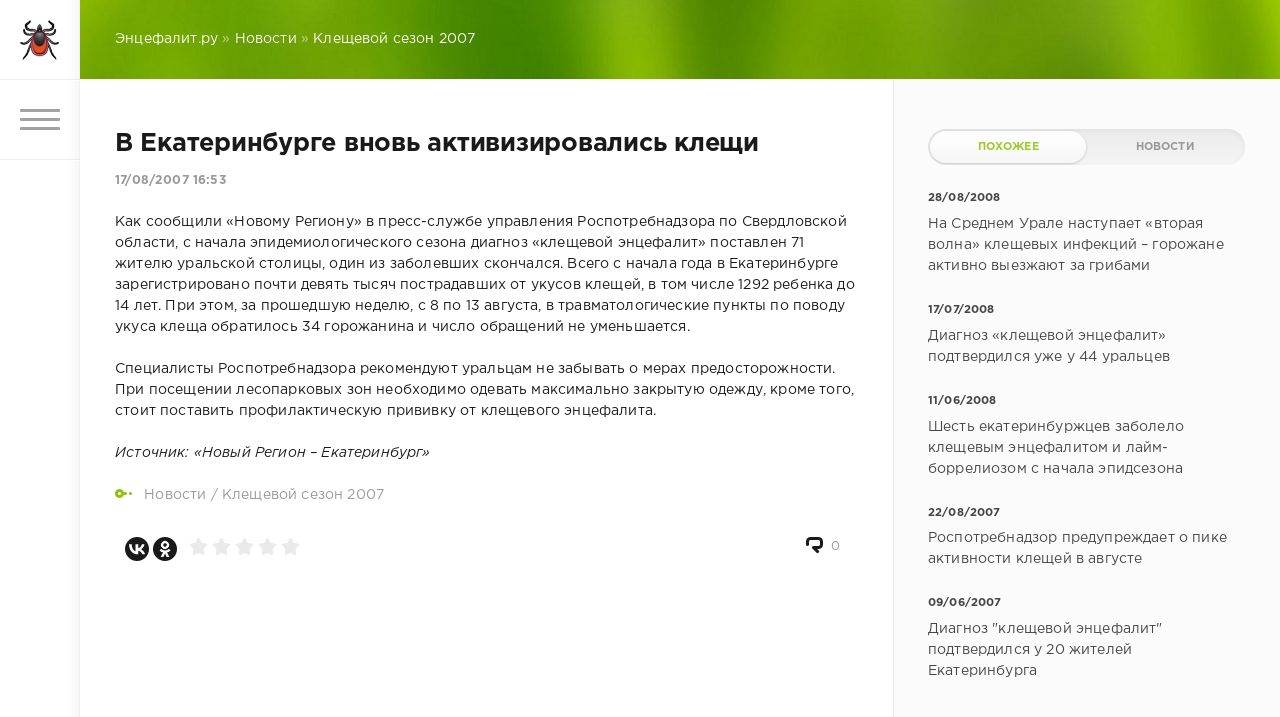

--- FILE ---
content_type: text/html; charset=windows-1251
request_url: https://encephalitis.ru/index.php?newsid=496
body_size: 12105
content:
<!DOCTYPE html>
<html>
<head>
	<meta charset="windows-1251">
<title>В Екатеринбурге вновь активизировались клещи &raquo; Энцефалит.ру</title>
<meta name="description" content="В Екатеринбурге медики фиксируют рост активности клещей.Как сообщили «Новому Региону» в пресс-службе управления Роспотребнадзора по Свердловской области, с начала эпидемиологического сезона">
<meta name="keywords" content="начала, Роспотребнадзора, Екатеринбурге, обращений, Специалисты, уменьшается, уральцам, мерах, забывать, рекомендуют, число, поводу, пункты, травматологические, укуса, клеща, горожанина, обратилось, предосторожности, лесопарковых">
<meta name="generator" content="DataLife Engine (http://dle-news.ru)">
<meta property="og:site_name" content="Энцефалит.ру">
<meta property="og:type" content="article">
<meta property="og:title" content="В Екатеринбурге вновь активизировались клещи">
<meta property="og:url" content="https://encephalitis.ru/index.php?newsid=496">
<link rel="search" type="application/opensearchdescription+xml" href="https://encephalitis.ru/engine/opensearch.php" title="Энцефалит.ру">
<link rel="canonical" href="https://encephalitis.ru/index.php?newsid=496">
<link rel="alternate" type="application/rss+xml" title="Энцефалит.ру" href="https://encephalitis.ru/engine/rss.php">
<link href="/engine/classes/min/index.php?charset=windows-1251&amp;f=engine/editor/css/default.css&amp;v=23" rel="stylesheet" type="text/css">
<script src="/engine/classes/min/index.php?charset=windows-1251&amp;g=general&amp;v=23"></script>
<script src="/engine/classes/min/index.php?charset=windows-1251&amp;f=engine/classes/js/jqueryui.js,engine/classes/js/dle_js.js,engine/classes/js/bbcodes.js,engine/classes/masha/masha.js&amp;v=23" defer></script>
	<meta name="HandheldFriendly" content="true">
	<meta name="format-detection" content="telephone=no">
	<meta name="viewport" content="user-scalable=no, initial-scale=1.0, maximum-scale=1.0, width=device-width"> 
	<meta name="apple-mobile-web-app-capable" content="yes">
	<meta name="apple-mobile-web-app-status-bar-style" content="default">

	
	<link rel="icon" type="image/png" href="/templates/Green/images/favicon.png" />
	<link rel="apple-touch-icon" href="apple-touch-favicon.png"/>
	<link rel="apple-touch-icon" href="/templates/Green/images/touch-icon-iphone.png">
	<link rel="apple-touch-icon" sizes="76x76" href="/templates/Green/images/touch-icon-ipad.png">


	<link href="/templates/Green/css/engine.css" type="text/css" rel="stylesheet">
	<link href="/templates/Green/css/styles.css" type="text/css" rel="stylesheet">
</head>
<body>
	<div class="page">



		<div class="wrp">
            
			<div class="body">
                
				<!-- Левая колонка -->
				<div id="body_left">
					<div class="body_left_in">
					<!-- Шапка -->
					<header id="header">
						<!-- Логотип -->
						<a class="logotype" href="https://encephalitis.ru" title="Энцефалит.ру">
							<img src="/templates/Green/images/logo.png" class="icon icon-logo"><use xlink:href="#icon-logo"></use>
						</a>
						<!-- / Логотип -->

<a href="https://encephalitis.ru" id="loginbtn" class="login2">
		<img src="/templates/Green/images/text.png" class="icon m_icot icon-text_m"><use xlink:href="#icon-text_m"></use></a>

                        
						<!-- Кнопка вызова меню -->
						<button class="h_btn" id="menubtn">
							<span class="menu_toggle">
								<i class="mt_1"></i><i class="mt_2"></i><i class="mt_3"></i>
							</span>
						</button>
						<!-- / Кнопка вызова меню -->
						

					</header>
					<!-- / Шапка -->
					</div>
					<!-- Кнопка "Наверх" -->
					<a href="/" id="upper"><svg class="icon icon-up"><use xlink:href="#icon-up"></use></svg></a>
					<!-- / Кнопка "Наверх" -->
					<div id="menu">
						<div class="greenmenu">
	<!-- Поиск -->
	<form id="q_search" method="post">
		<div class="q_search">
			<input id="story" name="story" placeholder="Поиск по сайту..." type="search">
			<button class="q_search_btn" type="submit" title="Найти"><svg class="icon icon-search"><use xlink:href="#icon-search"></use></svg><span class="title_hide">Найти</span></button>
		</div>
		<input type="hidden" name="do" value="search">
		<input type="hidden" name="subaction" value="search">
	</form>
	<!-- / Поиск -->
	<nav class="menu">
<ul><li><b><a href="/index.php?newsid=19" class="menubold">О клещах</a></b>
    <ul><li><a href="/index.php?newsid=162" class="menu2">Фотографии клещей</a>
<li><a href="/index.php?newsid=6" class="menu2">Если укусил клещ</a>
<ul><li><a href="/index.php?newsid=587" class="menu3">Адреса лабораторий</a></li></ul></li></ul>
<ul><li><a href="/index.php?newsid=86" class="menu2" title="Профилактика укусов клещей">Профилактика укусов</a>
<ul><li><a href="/index.php?newsid=35" class="menu3">Репелленты и акарициды</a></li>
<li><a href="/index.php?newsid=2803" class="menu3" title="Борьба с клещами на участке">Борьба с клещами</a>
<ul><li><a href="/index.php?newsid=2283" class="menu4" title="Обработка территории от клещей">Обработка территории</a>
<ul><li><a href="/index.php?newsid=2791" class="menu5">Услуги по обработке</a>
</li></ul>
</li></ul>
</li></ul>
</ul>
</ul>

<b><a href="/index.php?newsid=2744" class="menubold">Клещевые инфекции</a></b>
<ul><li><a href="/index.php?newsid=4" class="menu20">Клещевой энцефалит</a>
<ul><li><a href="/index.php?newsid=153" class="menu3" title="Территории распространеия клещевого энцефалита">Список территорий</a></li>
<li><a href="/index.php?newsid=25" class="menu3">Профилактика</a>
<ul><li><a href="/index.php?newsid=21" class="menu4">Вакцинация</a></li>
<li><a href="/index.php?newsid=61" class="menu4">Иммуноглобулин</a></li>
<li><a href="/index.php?do=cat&category=anti_virus" class="menu4">Противовирусные средства</a></li>
</ul>

<li><a href="/index.php?newsid=151" class="menu3" title="Лечение клещевого энцефалита">Лечение</a></li>
<li><a href="/index.php?newsid=5" class="menu3" title="Страхование от клещевого энцефалита">Страхование</a></li>
</ul>
</li></ul>
    <ul><li><a href="/index.php?newsid=85" class="menu20">Боррелиозы</a>
<ul><li><a href="/index.php?newsid=85" class="menu3">Болезнь Лайма</a></li>
<li><a href="/index.php?newsid=73" class="menu3" title="Возвратный клещевой тиф">Возвратный клещевой тиф</a></li></ul></li></ul>
	
<ul><li><a href="/index.php?newsid=2117" class="menu20">Риккетсиозы</a>
<ul><li><a href="/index.php?newsid=108" class="menu3">Сыпной тиф северной Азии</a></li>
<li><a href="/index.php?newsid=2128" class="menu3">Эрлихиозы</a></li>
<li><a href="/index.php?newsid=106" class="menu3">Лихорадка Ку</a></li>
<li><a href="/index.php?newsid=2122" class="menu3" title="Пятнистая лихорадка скалистых гор">Пятнистая лихорадка</a></li>
<li><a href="/index.php?newsid=2123" class="menu3">Квинслендский клещевой тиф</a></li>
<li><a href="/index.php?newsid=2124" class="menu3">Японская пятнистая лихорадка</a></li></ul></li></ul>

<ul><li><a href="/index.php?newsid=74" class="menu20" title="Геморрагические лихорадки">Геморрагические лихорадки</a></li></ul>
<ul><li><a href="/index.php?newsid=71" class="menu20">Туляремия</a></li></ul>
<ul><li><a href="/index.php?newsid=2503" class="menu20">Бабезиозы</a></li></ul>
<ul><li><a href="/index.php?newsid=2634" class="menu20">Гранулоцитарный анаплазмоз</a></li></ul>
<ul><b><a href="/index.php?do=cat&category=bozeznizhivotnih" class="menubold"><b>Инфекции у животных</b></a></b>
<ul><li><a href="/index.php?newsid=589" class="menu2">Пироплазмоз у собак</a></li>
<a href="/index.php?newsid=589" class="menu2">Пироплазмоз у кошек</a></li></ul></ul>

<ul><b><a href="/index.php?do=cat&category=spec" class="menubold">Специалистам</a></b>
<ul><li><a href="/index.php?do=cat&category=docs" class="menu2">Официальные документы</a></li>
<li><a href="/index.php?do=cat&category=pub" class="menu2">Публикации</a></li></ul></ul>
	
<b><a href="/index.php?do=cat&category=news" class="menubold">Новости</a></b>
<b><a href="/index.php?newsid=593" class="menubold">Вопросы и ответы</a></b>




	</nav>
</div>
					</div>
				</div>
				<!-- / Левая колонка -->
				<div class="body_right">
                                            
					
					

					<div id="breadcrumbs">
						<div class="speedbar"><div class="over"><span id="dle-speedbar"><span itemscope itemtype="http://data-vocabulary.org/Breadcrumb"><a href="https://encephalitis.ru/" itemprop="url"><span itemprop="title">Энцефалит.ру</span></a></span> &raquo; <span itemscope itemtype="http://data-vocabulary.org/Breadcrumb"><a href="https://encephalitis.ru/index.php?do=cat&amp;category=news" itemprop="url"><span itemprop="title">Новости</span></a></span> &raquo; <span itemscope itemtype="http://data-vocabulary.org/Breadcrumb"><a href="https://encephalitis.ru/index.php?do=cat&amp;category=news_2007" itemprop="url"><span itemprop="title">Клещевой сезон 2007</span></a></span></span></div></div>
					</div>

					
					<div id="mainside" class="structure">
						<div class="str_left">
							
							
							
							<section id="content">
							<div id='dle-content'><article class="block story fullstory">
	<h1 class="h1 title">В Екатеринбурге вновь активизировались клещи</h1>

    
<div class="story_top ignore-select">
		
		<time class="date grey" datetime="2007-08-17"><a href="https://encephalitis.ru/index.php?year=2007&amp;month=08&amp;day=17" >17/08/2007 16:53</a></time>
	</div>
	
	<div class="text">
		Как сообщили «Новому Региону» в пресс-службе управления Роспотребнадзора по Свердловской области, с начала эпидемиологического сезона диагноз «клещевой энцефалит» поставлен 71 жителю уральской столицы, один из заболевших скончался. Всего с начала года в Екатеринбурге зарегистрировано почти девять тысяч пострадавших от укусов клещей, в том числе 1292 ребенка до 14 лет. При этом, за прошедшую неделю, с 8 по 13 августа, в травматологические пункты по поводу укуса клеща обратилось 34 горожанина и число обращений не уменьшается.<br /><br />Специалисты Роспотребнадзора рекомендуют уральцам не забывать о мерах предосторожности. При посещении лесопарковых зон необходимо одевать максимально закрытую одежду, кроме того, стоит поставить профилактическую прививку от клещевого энцефалита.<br /><br /><i>Источник: «Новый Регион – Екатеринбург»</i>
		
	</div>
	<div class="category grey">
		<svg class="icon icon-cat"><use xlink:href="#icon-cat"></use></svg>
		<a href="https://encephalitis.ru/index.php?do=cat&amp;category=news">Новости</a> / <a href="https://encephalitis.ru/index.php?do=cat&amp;category=news_2007">Клещевой сезон 2007</a>
	</div>
	<div class="story_tools ignore-select">
		<div class="story_tools_in">
		<!-- Ya.Share -->
		<div class="share"> 
			<script type="text/javascript" src="//yastatic.net/es5-shims/0.0.2/es5-shims.min.js" charset="utf-8"></script>
			<script type="text/javascript" src="//yastatic.net/share2/share.js" charset="utf-8"></script>
			<div class="ya-share2" data-services="vkontakte,facebook,odnoklassniki" data-size="m"></div>
		</div>
		<!-- / Ya.Share -->
		
			<div class="rate">
				<div class="rate_stars"><div id='ratig-layer-496'>
	<div class="rating">
		<ul class="unit-rating">
		<li class="current-rating" style="width:0%;">0</li>
		<li><a href="#" title="Плохо" class="r1-unit" onclick="doRate('1', '496'); return false;">1</a></li>
		<li><a href="#" title="Приемлемо" class="r2-unit" onclick="doRate('2', '496'); return false;">2</a></li>
		<li><a href="#" title="Средне" class="r3-unit" onclick="doRate('3', '496'); return false;">3</a></li>
		<li><a href="#" title="Хорошо" class="r4-unit" onclick="doRate('4', '496'); return false;">4</a></li>
		<li><a href="#" title="Отлично" class="r5-unit" onclick="doRate('5', '496'); return false;">5</a></li>
		</ul>
	</div>
</div></div>
				
				
			</div>
		
		</div>
		<ul class="meta grey">

			<li class="meta_coms" title="Комментариев: 0"><a href="javascript:unhide('unhide');"><svg class="icon icon-coms"><use xlink:href="#icon-coms"></use></svg>0</a></li>
		</ul>
	</div>
</article>

<!-- Рекламные материалы -->

<!-- Yandex.RTB R-A-15557-1 -->
<div id="yandex_rtb_R-A-15557-1"></div>
<script type="text/javascript">
    (function(w, d, n, s, t) {
        w[n] = w[n] || [];
        w[n].push(function() {
            Ya.Context.AdvManager.render({
                blockId: "R-A-15557-1",
                renderTo: "yandex_rtb_R-A-15557-1",
                async: true
            });
        });
        t = d.getElementsByTagName("script")[0];
        s = d.createElement("script");
        s.type = "text/javascript";
        s.src = "//an.yandex.ru/system/context.js";
        s.async = true;
        t.parentNode.insertBefore(s, t);
    })(this, this.document, "yandexContextAsyncCallbacks");
</script>


<!-- / Рекламные материалы -->




<script type="text/javascript">
  function unhide(divID) {
    var item = document.getElementById(divID);
    if (item) {
      item.className=(item.className=='hidden')?'unhidden':'hidden';
    }
  }
</script> 
<div id="unhide" class="hidden"><div class="comments ignore-select">
	
	
	<div style="padding-left:45px;padding-right:45px;">
		
<div id="dle-ajax-comments"></div>

	</div>
	
	<form  method="post" name="dle-comments-form" id="dle-comments-form" ><div id="addcomment" class="block">
	<h4 class="title">Добавить комментарий</h4>
	<div class="box_in">
		<ul class="ui-form">
		
			<li class="form-group combo">
				<div class="combo_field"><input placeholder="Ваше имя" type="text" name="name" id="name" class="wide" required></div>
				<div class="combo_field"><input placeholder="Ваш e-mail" type="email" name="mail" id="mail" class="wide"></div>
			</li>
		
			<li id="comment-editor"><script>
<!--
var text_enter_url       = "Введите полный URL ссылки";
var text_enter_size       = "Введите размеры флэш ролика (ширина, высота)";
var text_enter_flash       = "Введите ссылку на флэш ролик";
var text_enter_page      = "Введите номер страницы";
var text_enter_url_name  = "Введите описание ссылки";
var text_enter_tooltip  = "Введите подсказку для ссылки";
var text_enter_page_name = "Введите описание ссылки";
var text_enter_image    = "Введите полный URL изображения";
var text_enter_email    = "Введите e-mail адрес";
var text_code           = "Использование: [CODE] Здесь Ваш код.. [/CODE]";
var text_quote          = "Использование: [QUOTE] Здесь Ваша Цитата.. [/QUOTE]";
var text_upload         = "Загрузка файлов и изображений на сервер";
var error_no_url        = "Вы должны ввести URL";
var error_no_title      = "Вы должны ввести название";
var error_no_email      = "Вы должны ввести e-mail адрес";
var prompt_start        = "Введите текст для форматирования";
var img_title   		= "Введите по какому краю выравнивать картинку (left, center, right)";
var email_title  	    = "Введите описание ссылки";
var text_pages  	    = "Страница";
var image_align  	    = "left";
var bb_t_emo  	        = "Вставка смайликов";
var bb_t_col  	        = "Цвет:";
var text_enter_list     = "Введите пункт списка. Для завершения ввода оставьте поле пустым.";
var text_alt_image      = "Введите описание изображения";
var img_align  	        = "Выравнивание";
var text_url_video      = "Введите ссылку на видео:";
var text_url_poster     = "Введите ссылку на постер к видео:";
var text_descr          = "Введите описание:";
var button_insert       = "Вставить";
var button_addplaylist  = "Добавить в плейлист";
var img_align_sel  	    = "<select name='dleimagealign' id='dleimagealign' class='ui-widget-content ui-corner-all'><option value='' >Нет</option><option value='left' selected>По левому краю</option><option value='right' >По правому краю</option><option value='center' >По центру</option></select>";
	
var selField  = "comments";
var fombj    = document.getElementById( 'dle-comments-form' );
-->
</script>
<div class="bb-editor ignore-select">
<div class="bb-pane">
<b id="b_b" class="bb-btn" onclick="simpletag('b')" title="Полужирный"></b>
<b id="b_i" class="bb-btn" onclick="simpletag('i')" title="Наклонный текст"></b>
<b id="b_u" class="bb-btn" onclick="simpletag('u')" title="Подчёркнутый текст"></b>
<b id="b_s" class="bb-btn" onclick="simpletag('s')" title="Зачёркнутый текст"></b>
<span class="bb-sep"></span>
<b id="b_left" class="bb-btn" onclick="simpletag('left')" title="Выравнивание по левому краю"></b>
<b id="b_center" class="bb-btn" onclick="simpletag('center')" title="По центру"></b>
<b id="b_right" class="bb-btn" onclick="simpletag('right')" title="Выравнивание по правому краю"></b>
<span class="bb-sep"></span>
<b id="b_emo" class="bb-btn" onclick="show_bb_dropdown(this)" title="Вставка смайликов" tabindex="-1"></b>
<ul class="bb-pane-dropdown">
	<li><table cellpadding="0" cellspacing="0" border="0" width="100%"><tr><td style="padding:5px;" align="center"><a href="#" onclick="dle_smiley(':bowtie:'); return false;"><img alt="bowtie" class="emoji" src="/engine/data/emoticons/bowtie.png" srcset="/engine/data/emoticons/bowtie@2x.png 2x" /></a></td><td style="padding:5px;" align="center"><a href="#" onclick="dle_smiley(':smile:'); return false;"><img alt="smile" class="emoji" src="/engine/data/emoticons/smile.png" srcset="/engine/data/emoticons/smile@2x.png 2x" /></a></td><td style="padding:5px;" align="center"><a href="#" onclick="dle_smiley(':laughing:'); return false;"><img alt="laughing" class="emoji" src="/engine/data/emoticons/laughing.png" srcset="/engine/data/emoticons/laughing@2x.png 2x" /></a></td><td style="padding:5px;" align="center"><a href="#" onclick="dle_smiley(':blush:'); return false;"><img alt="blush" class="emoji" src="/engine/data/emoticons/blush.png" srcset="/engine/data/emoticons/blush@2x.png 2x" /></a></td><td style="padding:5px;" align="center"><a href="#" onclick="dle_smiley(':smiley:'); return false;"><img alt="smiley" class="emoji" src="/engine/data/emoticons/smiley.png" srcset="/engine/data/emoticons/smiley@2x.png 2x" /></a></td><td style="padding:5px;" align="center"><a href="#" onclick="dle_smiley(':relaxed:'); return false;"><img alt="relaxed" class="emoji" src="/engine/data/emoticons/relaxed.png" srcset="/engine/data/emoticons/relaxed@2x.png 2x" /></a></td><td style="padding:5px;" align="center"><a href="#" onclick="dle_smiley(':smirk:'); return false;"><img alt="smirk" class="emoji" src="/engine/data/emoticons/smirk.png" srcset="/engine/data/emoticons/smirk@2x.png 2x" /></a></td></tr><tr><td style="padding:5px;" align="center"><a href="#" onclick="dle_smiley(':heart_eyes:'); return false;"><img alt="heart_eyes" class="emoji" src="/engine/data/emoticons/heart_eyes.png" srcset="/engine/data/emoticons/heart_eyes@2x.png 2x" /></a></td><td style="padding:5px;" align="center"><a href="#" onclick="dle_smiley(':kissing_heart:'); return false;"><img alt="kissing_heart" class="emoji" src="/engine/data/emoticons/kissing_heart.png" srcset="/engine/data/emoticons/kissing_heart@2x.png 2x" /></a></td><td style="padding:5px;" align="center"><a href="#" onclick="dle_smiley(':kissing_closed_eyes:'); return false;"><img alt="kissing_closed_eyes" class="emoji" src="/engine/data/emoticons/kissing_closed_eyes.png" srcset="/engine/data/emoticons/kissing_closed_eyes@2x.png 2x" /></a></td><td style="padding:5px;" align="center"><a href="#" onclick="dle_smiley(':flushed:'); return false;"><img alt="flushed" class="emoji" src="/engine/data/emoticons/flushed.png" srcset="/engine/data/emoticons/flushed@2x.png 2x" /></a></td><td style="padding:5px;" align="center"><a href="#" onclick="dle_smiley(':relieved:'); return false;"><img alt="relieved" class="emoji" src="/engine/data/emoticons/relieved.png" srcset="/engine/data/emoticons/relieved@2x.png 2x" /></a></td><td style="padding:5px;" align="center"><a href="#" onclick="dle_smiley(':satisfied:'); return false;"><img alt="satisfied" class="emoji" src="/engine/data/emoticons/satisfied.png" srcset="/engine/data/emoticons/satisfied@2x.png 2x" /></a></td><td style="padding:5px;" align="center"><a href="#" onclick="dle_smiley(':grin:'); return false;"><img alt="grin" class="emoji" src="/engine/data/emoticons/grin.png" srcset="/engine/data/emoticons/grin@2x.png 2x" /></a></td></tr><tr><td style="padding:5px;" align="center"><a href="#" onclick="dle_smiley(':wink:'); return false;"><img alt="wink" class="emoji" src="/engine/data/emoticons/wink.png" srcset="/engine/data/emoticons/wink@2x.png 2x" /></a></td><td style="padding:5px;" align="center"><a href="#" onclick="dle_smiley(':stuck_out_tongue_winking_eye:'); return false;"><img alt="stuck_out_tongue_winking_eye" class="emoji" src="/engine/data/emoticons/stuck_out_tongue_winking_eye.png" srcset="/engine/data/emoticons/stuck_out_tongue_winking_eye@2x.png 2x" /></a></td><td style="padding:5px;" align="center"><a href="#" onclick="dle_smiley(':stuck_out_tongue_closed_eyes:'); return false;"><img alt="stuck_out_tongue_closed_eyes" class="emoji" src="/engine/data/emoticons/stuck_out_tongue_closed_eyes.png" srcset="/engine/data/emoticons/stuck_out_tongue_closed_eyes@2x.png 2x" /></a></td><td style="padding:5px;" align="center"><a href="#" onclick="dle_smiley(':grinning:'); return false;"><img alt="grinning" class="emoji" src="/engine/data/emoticons/grinning.png" srcset="/engine/data/emoticons/grinning@2x.png 2x" /></a></td><td style="padding:5px;" align="center"><a href="#" onclick="dle_smiley(':kissing:'); return false;"><img alt="kissing" class="emoji" src="/engine/data/emoticons/kissing.png" srcset="/engine/data/emoticons/kissing@2x.png 2x" /></a></td><td style="padding:5px;" align="center"><a href="#" onclick="dle_smiley(':stuck_out_tongue:'); return false;"><img alt="stuck_out_tongue" class="emoji" src="/engine/data/emoticons/stuck_out_tongue.png" srcset="/engine/data/emoticons/stuck_out_tongue@2x.png 2x" /></a></td><td style="padding:5px;" align="center"><a href="#" onclick="dle_smiley(':sleeping:'); return false;"><img alt="sleeping" class="emoji" src="/engine/data/emoticons/sleeping.png" srcset="/engine/data/emoticons/sleeping@2x.png 2x" /></a></td></tr><tr><td style="padding:5px;" align="center"><a href="#" onclick="dle_smiley(':worried:'); return false;"><img alt="worried" class="emoji" src="/engine/data/emoticons/worried.png" srcset="/engine/data/emoticons/worried@2x.png 2x" /></a></td><td style="padding:5px;" align="center"><a href="#" onclick="dle_smiley(':frowning:'); return false;"><img alt="frowning" class="emoji" src="/engine/data/emoticons/frowning.png" srcset="/engine/data/emoticons/frowning@2x.png 2x" /></a></td><td style="padding:5px;" align="center"><a href="#" onclick="dle_smiley(':anguished:'); return false;"><img alt="anguished" class="emoji" src="/engine/data/emoticons/anguished.png" srcset="/engine/data/emoticons/anguished@2x.png 2x" /></a></td><td style="padding:5px;" align="center"><a href="#" onclick="dle_smiley(':open_mouth:'); return false;"><img alt="open_mouth" class="emoji" src="/engine/data/emoticons/open_mouth.png" srcset="/engine/data/emoticons/open_mouth@2x.png 2x" /></a></td><td style="padding:5px;" align="center"><a href="#" onclick="dle_smiley(':grimacing:'); return false;"><img alt="grimacing" class="emoji" src="/engine/data/emoticons/grimacing.png" srcset="/engine/data/emoticons/grimacing@2x.png 2x" /></a></td><td style="padding:5px;" align="center"><a href="#" onclick="dle_smiley(':confused:'); return false;"><img alt="confused" class="emoji" src="/engine/data/emoticons/confused.png" srcset="/engine/data/emoticons/confused@2x.png 2x" /></a></td><td style="padding:5px;" align="center"><a href="#" onclick="dle_smiley(':hushed:'); return false;"><img alt="hushed" class="emoji" src="/engine/data/emoticons/hushed.png" srcset="/engine/data/emoticons/hushed@2x.png 2x" /></a></td></tr><tr><td style="padding:5px;" align="center"><a href="#" onclick="dle_smiley(':expressionless:'); return false;"><img alt="expressionless" class="emoji" src="/engine/data/emoticons/expressionless.png" srcset="/engine/data/emoticons/expressionless@2x.png 2x" /></a></td><td style="padding:5px;" align="center"><a href="#" onclick="dle_smiley(':unamused:'); return false;"><img alt="unamused" class="emoji" src="/engine/data/emoticons/unamused.png" srcset="/engine/data/emoticons/unamused@2x.png 2x" /></a></td><td style="padding:5px;" align="center"><a href="#" onclick="dle_smiley(':sweat_smile:'); return false;"><img alt="sweat_smile" class="emoji" src="/engine/data/emoticons/sweat_smile.png" srcset="/engine/data/emoticons/sweat_smile@2x.png 2x" /></a></td><td style="padding:5px;" align="center"><a href="#" onclick="dle_smiley(':sweat:'); return false;"><img alt="sweat" class="emoji" src="/engine/data/emoticons/sweat.png" srcset="/engine/data/emoticons/sweat@2x.png 2x" /></a></td><td style="padding:5px;" align="center"><a href="#" onclick="dle_smiley(':disappointed_relieved:'); return false;"><img alt="disappointed_relieved" class="emoji" src="/engine/data/emoticons/disappointed_relieved.png" srcset="/engine/data/emoticons/disappointed_relieved@2x.png 2x" /></a></td><td style="padding:5px;" align="center"><a href="#" onclick="dle_smiley(':weary:'); return false;"><img alt="weary" class="emoji" src="/engine/data/emoticons/weary.png" srcset="/engine/data/emoticons/weary@2x.png 2x" /></a></td><td style="padding:5px;" align="center"><a href="#" onclick="dle_smiley(':pensive:'); return false;"><img alt="pensive" class="emoji" src="/engine/data/emoticons/pensive.png" srcset="/engine/data/emoticons/pensive@2x.png 2x" /></a></td></tr><tr><td style="padding:5px;" align="center"><a href="#" onclick="dle_smiley(':disappointed:'); return false;"><img alt="disappointed" class="emoji" src="/engine/data/emoticons/disappointed.png" srcset="/engine/data/emoticons/disappointed@2x.png 2x" /></a></td><td style="padding:5px;" align="center"><a href="#" onclick="dle_smiley(':confounded:'); return false;"><img alt="confounded" class="emoji" src="/engine/data/emoticons/confounded.png" srcset="/engine/data/emoticons/confounded@2x.png 2x" /></a></td><td style="padding:5px;" align="center"><a href="#" onclick="dle_smiley(':fearful:'); return false;"><img alt="fearful" class="emoji" src="/engine/data/emoticons/fearful.png" srcset="/engine/data/emoticons/fearful@2x.png 2x" /></a></td><td style="padding:5px;" align="center"><a href="#" onclick="dle_smiley(':cold_sweat:'); return false;"><img alt="cold_sweat" class="emoji" src="/engine/data/emoticons/cold_sweat.png" srcset="/engine/data/emoticons/cold_sweat@2x.png 2x" /></a></td><td style="padding:5px;" align="center"><a href="#" onclick="dle_smiley(':persevere:'); return false;"><img alt="persevere" class="emoji" src="/engine/data/emoticons/persevere.png" srcset="/engine/data/emoticons/persevere@2x.png 2x" /></a></td><td style="padding:5px;" align="center"><a href="#" onclick="dle_smiley(':cry:'); return false;"><img alt="cry" class="emoji" src="/engine/data/emoticons/cry.png" srcset="/engine/data/emoticons/cry@2x.png 2x" /></a></td><td style="padding:5px;" align="center"><a href="#" onclick="dle_smiley(':sob:'); return false;"><img alt="sob" class="emoji" src="/engine/data/emoticons/sob.png" srcset="/engine/data/emoticons/sob@2x.png 2x" /></a></td></tr><tr><td style="padding:5px;" align="center"><a href="#" onclick="dle_smiley(':joy:'); return false;"><img alt="joy" class="emoji" src="/engine/data/emoticons/joy.png" srcset="/engine/data/emoticons/joy@2x.png 2x" /></a></td><td style="padding:5px;" align="center"><a href="#" onclick="dle_smiley(':astonished:'); return false;"><img alt="astonished" class="emoji" src="/engine/data/emoticons/astonished.png" srcset="/engine/data/emoticons/astonished@2x.png 2x" /></a></td><td style="padding:5px;" align="center"><a href="#" onclick="dle_smiley(':scream:'); return false;"><img alt="scream" class="emoji" src="/engine/data/emoticons/scream.png" srcset="/engine/data/emoticons/scream@2x.png 2x" /></a></td><td style="padding:5px;" align="center"><a href="#" onclick="dle_smiley(':tired_face:'); return false;"><img alt="tired_face" class="emoji" src="/engine/data/emoticons/tired_face.png" srcset="/engine/data/emoticons/tired_face@2x.png 2x" /></a></td><td style="padding:5px;" align="center"><a href="#" onclick="dle_smiley(':angry:'); return false;"><img alt="angry" class="emoji" src="/engine/data/emoticons/angry.png" srcset="/engine/data/emoticons/angry@2x.png 2x" /></a></td><td style="padding:5px;" align="center"><a href="#" onclick="dle_smiley(':rage:'); return false;"><img alt="rage" class="emoji" src="/engine/data/emoticons/rage.png" srcset="/engine/data/emoticons/rage@2x.png 2x" /></a></td><td style="padding:5px;" align="center"><a href="#" onclick="dle_smiley(':triumph:'); return false;"><img alt="triumph" class="emoji" src="/engine/data/emoticons/triumph.png" srcset="/engine/data/emoticons/triumph@2x.png 2x" /></a></td></tr><tr><td style="padding:5px;" align="center"><a href="#" onclick="dle_smiley(':sleepy:'); return false;"><img alt="sleepy" class="emoji" src="/engine/data/emoticons/sleepy.png" srcset="/engine/data/emoticons/sleepy@2x.png 2x" /></a></td><td style="padding:5px;" align="center"><a href="#" onclick="dle_smiley(':yum:'); return false;"><img alt="yum" class="emoji" src="/engine/data/emoticons/yum.png" srcset="/engine/data/emoticons/yum@2x.png 2x" /></a></td><td style="padding:5px;" align="center"><a href="#" onclick="dle_smiley(':mask:'); return false;"><img alt="mask" class="emoji" src="/engine/data/emoticons/mask.png" srcset="/engine/data/emoticons/mask@2x.png 2x" /></a></td><td style="padding:5px;" align="center"><a href="#" onclick="dle_smiley(':sunglasses:'); return false;"><img alt="sunglasses" class="emoji" src="/engine/data/emoticons/sunglasses.png" srcset="/engine/data/emoticons/sunglasses@2x.png 2x" /></a></td><td style="padding:5px;" align="center"><a href="#" onclick="dle_smiley(':dizzy_face:'); return false;"><img alt="dizzy_face" class="emoji" src="/engine/data/emoticons/dizzy_face.png" srcset="/engine/data/emoticons/dizzy_face@2x.png 2x" /></a></td><td style="padding:5px;" align="center"><a href="#" onclick="dle_smiley(':imp:'); return false;"><img alt="imp" class="emoji" src="/engine/data/emoticons/imp.png" srcset="/engine/data/emoticons/imp@2x.png 2x" /></a></td><td style="padding:5px;" align="center"><a href="#" onclick="dle_smiley(':smiling_imp:'); return false;"><img alt="smiling_imp" class="emoji" src="/engine/data/emoticons/smiling_imp.png" srcset="/engine/data/emoticons/smiling_imp@2x.png 2x" /></a></td></tr><tr><td style="padding:5px;" align="center"><a href="#" onclick="dle_smiley(':neutral_face:'); return false;"><img alt="neutral_face" class="emoji" src="/engine/data/emoticons/neutral_face.png" srcset="/engine/data/emoticons/neutral_face@2x.png 2x" /></a></td><td style="padding:5px;" align="center"><a href="#" onclick="dle_smiley(':no_mouth:'); return false;"><img alt="no_mouth" class="emoji" src="/engine/data/emoticons/no_mouth.png" srcset="/engine/data/emoticons/no_mouth@2x.png 2x" /></a></td><td style="padding:5px;" align="center"><a href="#" onclick="dle_smiley(':innocent:'); return false;"><img alt="innocent" class="emoji" src="/engine/data/emoticons/innocent.png" srcset="/engine/data/emoticons/innocent@2x.png 2x" /></a></td></tr></table></li>
</ul>
<span class="bb-sep"></span>

<b id="b_color" class="bb-btn" onclick="show_bb_dropdown(this)" title="Выбор цвета" tabindex="-1"></b>
<ul class="bb-pane-dropdown" style="min-width: 150px !important;">
	<li>
		<div class="color-palette"><div><button onclick="setColor( $(this).data('value') );" type="button" class="color-btn" style="background-color:#000000;" data-value="#000000"></button><button onclick="setColor( $(this).data('value') );" type="button" class="color-btn" style="background-color:#424242;" data-value="#424242"></button><button onclick="setColor( $(this).data('value') );" type="button" class="color-btn" style="background-color:#636363;" data-value="#636363"></button><button onclick="setColor( $(this).data('value') );" type="button" class="color-btn" style="background-color:#9C9C94;" data-value="#9C9C94"></button><button type="button" onclick="setColor( $(this).data('value') );" class="color-btn" style="background-color:#CEC6CE;" data-value="#CEC6CE"></button><button type="button" onclick="setColor( $(this).data('value') );" class="color-btn" style="background-color:#EFEFEF;" data-value="#EFEFEF"></button><button type="button" onclick="setColor( $(this).data('value') );" class="color-btn" style="background-color:#F7F7F7;" data-value="#F7F7F7"></button><button type="button" onclick="setColor( $(this).data('value') );" class="color-btn" style="background-color:#FFFFFF;" data-value="#FFFFFF"></button></div><div><button type="button" onclick="setColor( $(this).data('value') );" class="color-btn" style="background-color:#FF0000;" data-value="#FF0000"></button><button type="button" onclick="setColor( $(this).data('value') );" class="color-btn" style="background-color:#FF9C00;" data-value="#FF9C00"></button><button type="button" onclick="setColor( $(this).data('value') );" class="color-btn" style="background-color:#FFFF00;"  data-value="#FFFF00"></button><button type="button" onclick="setColor( $(this).data('value') );" class="color-btn" style="background-color:#00FF00;"  data-value="#00FF00"></button><button type="button" onclick="setColor( $(this).data('value') );" class="color-btn" style="background-color:#00FFFF;"  data-value="#00FFFF" ></button><button type="button" onclick="setColor( $(this).data('value') );" class="color-btn" style="background-color:#0000FF;"  data-value="#0000FF" ></button><button type="button" onclick="setColor( $(this).data('value') );" class="color-btn" style="background-color:#9C00FF;"  data-value="#9C00FF" ></button><button type="button" onclick="setColor( $(this).data('value') );" class="color-btn" style="background-color:#FF00FF;"  data-value="#FF00FF" ></button></div><div><button type="button" onclick="setColor( $(this).data('value') );" class="color-btn" style="background-color:#F7C6CE;"  data-value="#F7C6CE" ></button><button type="button" onclick="setColor( $(this).data('value') );" class="color-btn" style="background-color:#FFE7CE;"  data-value="#FFE7CE" ></button><button type="button" onclick="setColor( $(this).data('value') );" class="color-btn" style="background-color:#FFEFC6;"  data-value="#FFEFC6" ></button><button type="button" onclick="setColor( $(this).data('value') );" class="color-btn" style="background-color:#D6EFD6;"  data-value="#D6EFD6" ></button><button type="button" onclick="setColor( $(this).data('value') );" class="color-btn" style="background-color:#CEDEE7;"  data-value="#CEDEE7" ></button><button type="button" onclick="setColor( $(this).data('value') );" class="color-btn" style="background-color:#CEE7F7;"  data-value="#CEE7F7" ></button><button type="button" onclick="setColor( $(this).data('value') );" class="color-btn" style="background-color:#D6D6E7;"  data-value="#D6D6E7" ></button><button type="button" onclick="setColor( $(this).data('value') );" class="color-btn" style="background-color:#E7D6DE;"  data-value="#E7D6DE" ></button></div><div><button type="button" onclick="setColor( $(this).data('value') );" class="color-btn" style="background-color:#E79C9C;"  data-value="#E79C9C" ></button><button type="button" onclick="setColor( $(this).data('value') );" class="color-btn" style="background-color:#FFC69C;"  data-value="#FFC69C" ></button><button type="button" onclick="setColor( $(this).data('value') );" class="color-btn" style="background-color:#FFE79C;"  data-value="#FFE79C" ></button><button type="button" onclick="setColor( $(this).data('value') );" class="color-btn" style="background-color:#B5D6A5;"  data-value="#B5D6A5" ></button><button type="button" onclick="setColor( $(this).data('value') );" class="color-btn" style="background-color:#A5C6CE;"  data-value="#A5C6CE" ></button><button type="button" onclick="setColor( $(this).data('value') );" class="color-btn" style="background-color:#9CC6EF;"  data-value="#9CC6EF" ></button><button type="button" onclick="setColor( $(this).data('value') );" class="color-btn" style="background-color:#B5A5D6;"  data-value="#B5A5D6" ></button><button type="button" onclick="setColor( $(this).data('value') );" class="color-btn" style="background-color:#D6A5BD;"  data-value="#D6A5BD" ></button></div><div><button type="button" onclick="setColor( $(this).data('value') );" class="color-btn" style="background-color:#E76363;"  data-value="#E76363" ></button><button type="button" onclick="setColor( $(this).data('value') );" class="color-btn" style="background-color:#F7AD6B;"  data-value="#F7AD6B" ></button><button type="button" onclick="setColor( $(this).data('value') );" class="color-btn" style="background-color:#FFD663;"  data-value="#FFD663" ></button><button type="button" onclick="setColor( $(this).data('value') );" class="color-btn" style="background-color:#94BD7B;"  data-value="#94BD7B" ></button><button type="button" onclick="setColor( $(this).data('value') );" class="color-btn" style="background-color:#73A5AD;"  data-value="#73A5AD" ></button><button type="button" onclick="setColor( $(this).data('value') );" class="color-btn" style="background-color:#6BADDE;"  data-value="#6BADDE" ></button><button type="button" onclick="setColor( $(this).data('value') );" class="color-btn" style="background-color:#8C7BC6;"  data-value="#8C7BC6" ></button><button type="button" onclick="setColor( $(this).data('value') );" class="color-btn" style="background-color:#C67BA5;"  data-value="#C67BA5" ></button></div><div><button type="button" onclick="setColor( $(this).data('value') );" class="color-btn" style="background-color:#CE0000;"  data-value="#CE0000" ></button><button type="button" onclick="setColor( $(this).data('value') );" class="color-btn" style="background-color:#E79439;"  data-value="#E79439" ></button><button type="button" onclick="setColor( $(this).data('value') );" class="color-btn" style="background-color:#EFC631;"  data-value="#EFC631" ></button><button type="button" onclick="setColor( $(this).data('value') );" class="color-btn" style="background-color:#6BA54A;"  data-value="#6BA54A" ></button><button type="button" onclick="setColor( $(this).data('value') );" class="color-btn" style="background-color:#4A7B8C;"  data-value="#4A7B8C" ></button><button type="button" onclick="setColor( $(this).data('value') );" class="color-btn" style="background-color:#3984C6;"  data-value="#3984C6" ></button><button type="button" onclick="setColor( $(this).data('value') );" class="color-btn" style="background-color:#634AA5;"  data-value="#634AA5" ></button><button type="button" onclick="setColor( $(this).data('value') );" class="color-btn" style="background-color:#A54A7B;"  data-value="#A54A7B" ></button></div><div><button type="button" onclick="setColor( $(this).data('value') );" class="color-btn" style="background-color:#9C0000;"  data-value="#9C0000" ></button><button type="button" onclick="setColor( $(this).data('value') );" class="color-btn" style="background-color:#B56308;"  data-value="#B56308" ></button><button type="button" onclick="setColor( $(this).data('value') );" class="color-btn" style="background-color:#BD9400;"  data-value="#BD9400" ></button><button type="button" onclick="setColor( $(this).data('value') );" class="color-btn" style="background-color:#397B21;"  data-value="#397B21" ></button><button type="button" onclick="setColor( $(this).data('value') );" class="color-btn" style="background-color:#104A5A;"  data-value="#104A5A" ></button><button type="button" onclick="setColor( $(this).data('value') );" class="color-btn" style="background-color:#085294;"  data-value="#085294" ></button><button type="button" onclick="setColor( $(this).data('value') );" class="color-btn" style="background-color:#311873;"  data-value="#311873" ></button><button type="button" onclick="setColor( $(this).data('value') );" class="color-btn" style="background-color:#731842;"  data-value="#731842" ></button></div><div><button type="button" onclick="setColor( $(this).data('value') );" class="color-btn" style="background-color:#630000;"  data-value="#630000" ></button><button type="button" onclick="setColor( $(this).data('value') );" class="color-btn" style="background-color:#7B3900;"  data-value="#7B3900" ></button><button type="button" onclick="setColor( $(this).data('value') );" class="color-btn" style="background-color:#846300;"  data-value="#846300" ></button><button type="button" onclick="setColor( $(this).data('value') );" class="color-btn" style="background-color:#295218;"  data-value="#295218" ></button><button type="button" onclick="setColor( $(this).data('value') );" class="color-btn" style="background-color:#083139;"  data-value="#083139" ></button><button type="button" onclick="setColor( $(this).data('value') );" class="color-btn" style="background-color:#003163;"  data-value="#003163" ></button><button type="button" onclick="setColor( $(this).data('value') );" class="color-btn" style="background-color:#21104A;"  data-value="#21104A" ></button><button type="button" onclick="setColor( $(this).data('value') );" class="color-btn" style="background-color:#4A1031;"  data-value="#4A1031" ></button></div></div>				
	</li>
</ul>
<span class="bb-sep"></span>
<b id="b_hide" class="bb-btn" onclick="simpletag('hide')" title="Скрытый текст"></b>
<b id="b_quote" class="bb-btn" onclick="simpletag('quote')" title="Вставка цитаты"></b>
<b id="b_tnl" class="bb-btn" onclick="translit()" title="Преобразовать выбранный текст из транслитерации в кириллицу"></b>
<b id="b_spoiler" class="bb-btn" onclick="simpletag('spoiler')" title="Вставка спойлера"></b>
</div>
<textarea name="comments" id="comments" cols="70" rows="10" onfocus="setNewField(this.name, document.getElementById( 'dle-comments-form' ))"></textarea>
</div></li>    
		
		
		</ul>
		<div class="form_submit">
		
			<div class="c-capcha">
				<a onclick="reload(); return false;" title="Кликните на изображение чтобы обновить код, если он неразборчив" href="#"><span id="dle-captcha"><img src="/engine/modules/antibot/antibot.php" alt="Кликните на изображение чтобы обновить код, если он неразборчив" width="160" height="80"></span></a>
				<input placeholder="Повторите код" title="Введите код указанный на картинке" type="text" name="sec_code" id="sec_code" required>
			</div>
		
			<button class="btn" type="submit" name="submit" title="Отправить комментарий"><b>Отправить</b></button>
		</div>
	</div>
</div>
		<input type="hidden" name="subaction" value="addcomment">
		<input type="hidden" name="post_id" id="post_id" value="496"><input type="hidden" name="user_hash" value="ee80609a627aa58649fe12b619f98a24f42fef92"></form>
    </div></div></div>
							</section>
							
                            
						</div>
						<aside class="str_right" id="rightside">
<!-- Популярные, похожие, обсуждаемые -->
	<div class="block">
		<ul class="block_tabs">
			
			<li class="active">
				<a title="Обсуждаемое" href="#news_rel" aria-controls="news_rel" data-toggle="tab">
					Похожее
				</a>
			</li>
			
			<li>
				<a title="Новости" href="#news_top" aria-controls="news_top" data-toggle="tab">
					Новости
				</a>
			</li>
			
		</ul>
        

		<div class="tab-content">
			
			<div class="tab-pane active" id="news_rel"><div class="story_line">
	<a href="https://encephalitis.ru/index.php?newsid=997" title="На Среднем Урале наступает «вторая волна» клещевых инфекций – горожане активно выезжают за грибами">
		<div>
			<b class="date"><time datetime="2008-08-28">28/08/2008</time></b>
			<span class="title">На Среднем Урале наступает «вторая волна» клещевых инфекций – горожане активно выезжают за грибами</span>
		</div>
	</a>
</div><div class="story_line">
	<a href="https://encephalitis.ru/index.php?newsid=920" title="Диагноз «клещевой энцефалит» подтвердился уже у 44 уральцев">
		<div>
			<b class="date"><time datetime="2008-07-17">17/07/2008</time></b>
			<span class="title">Диагноз «клещевой энцефалит» подтвердился уже у 44 уральцев</span>
		</div>
	</a>
</div><div class="story_line">
	<a href="https://encephalitis.ru/index.php?newsid=823" title="Шесть екатеринбуржцев заболело клещевым энцефалитом и лайм-боррелиозом с начала эпидсезона">
		<div>
			<b class="date"><time datetime="2008-06-11">11/06/2008</time></b>
			<span class="title">Шесть екатеринбуржцев заболело клещевым энцефалитом и лайм-боррелиозом с начала эпидсезона</span>
		</div>
	</a>
</div><div class="story_line">
	<a href="https://encephalitis.ru/index.php?newsid=510" title="Роспотребнадзор предупреждает о пике активности клещей в августе">
		<div>
			<b class="date"><time datetime="2007-08-22">22/08/2007</time></b>
			<span class="title">Роспотребнадзор предупреждает о пике активности клещей в августе</span>
		</div>
	</a>
</div><div class="story_line">
	<a href="https://encephalitis.ru/index.php?newsid=286" title="Диагноз &quot;клещевой энцефалит&quot; подтвердился у 20 жителей Екатеринбурга">
		<div>
			<b class="date"><time datetime="2007-06-09">09/06/2007</time></b>
			<span class="title">Диагноз &quot;клещевой энцефалит&quot; подтвердился у 20 жителей Екатеринбурга</span>
		</div>
	</a>
</div>
            <br><br><div style="font-size: 0.8em; padding-right: 10px;"><a href="/index.php?do=cat&amp;category=raznoe">Разное</a>: <script type="text/javascript">
<!--
var _acic={dataProvider:10};(function(){var e=document.createElement("script");e.type="text/javascript";e.async=true;e.src="https://www.acint.net/aci.js";var t=document.getElementsByTagName("script")[0];t.parentNode.insertBefore(e,t)})()
//-->
</script> Чем обоснованно, что <a href="http://okno-favorit.ru/okna-goodwin/" target="_blank">окна goodwin</a> имеют самое высокое положение среди похожих систем? 
                <br />
                </div>
            </div>

            
			
            

            
			<div class="tab-pane" id="news_top"><div class="story_line">
	<a href="https://encephalitis.ru/index.php?newsid=4215" title="Март: время ставить прививку от клещевого энцефалита">
		
		<div>
			<b class="date"><time datetime="2021-03-02">02/03/2021</time></b>
			<span class="title">Март: время ставить прививку от клещевого энцефалита</span>
		</div>
	</a>
</div><div class="story_line">
	<a href="https://encephalitis.ru/index.php?newsid=4214" title="В Калининградской области пробудились клещи">
		
		<div>
			<b class="date"><time datetime="2021-03-02">02/03/2021</time></b>
			<span class="title">В Калининградской области пробудились клещи</span>
		</div>
	</a>
</div><div class="story_line">
	<a href="https://encephalitis.ru/index.php?newsid=3978" title="Регионы с высокой заболеваемостью клещевым энцефалитом">
		
		<div>
			<b class="date"><time datetime="2020-03-12">12/03/2020</time></b>
			<span class="title">Регионы с высокой заболеваемостью клещевым энцефалитом</span>
		</div>
	</a>
</div>
                <br><a href="/index.php?do=cat&category=news">Все новости</a><br><br>
                
                
           
                
            </div>
			
            
		</div>
        

	</div>
	<!-- / Популярные, похожие, обсуждаемые -->

    
    

<br /><br />
<!-- Yandex.RTB R-A-15557-4 -->
<div id="yandex_rtb_R-A-15557-4"></div>
<script type="text/javascript">
    (function(w, d, n, s, t) {
        w[n] = w[n] || [];
        w[n].push(function() {
            Ya.Context.AdvManager.render({
                blockId: "R-A-15557-4",
                renderTo: "yandex_rtb_R-A-15557-4",
                async: true
            });
        });
        t = d.getElementsByTagName("script")[0];
        s = d.createElement("script");
        s.type = "text/javascript";
        s.src = "//an.yandex.ru/system/context.js";
        s.async = true;
        t.parentNode.insertBefore(s, t);
    })(this, this.document, "yandexContextAsyncCallbacks");
</script>  
 
    
    
	
	

</aside>
						<div class="rightside_bg"></div>
					</div>
					<footer id="footer">
						

<ul class="foot_menu">
	<li>
		<b data-toggle="collapse" data-target="#fmenu_1" aria-expanded="false" class="collapsed">
			<i></i> Клещи
		</b>
		<div class="collapse" id="fmenu_1">
			<nav>
			    <a href="/index.php?newsid=19">О клещах</a>
				<a href="/index.php?newsid=162">Фотографии клещей</a>
				<a href="/index.php?newsid=6">Если укусил клещ</a>
				<a href="/index.php?newsid=86">Профилактика укусов</a>
				<a href="/index.php?newsid=2803">Борьба с клещами</a>
				<a href="/index.php?newsid=2283">&nbsp;&nbsp;&nbsp;Обработка территории</a>
			</nav>
		</div>
	</li>
	<li>
		<b data-toggle="collapse" data-target="#fmenu_2" aria-expanded="false" class="collapsed">
			<i></i> Энцефалит
		</b>
		<div class="collapse" id="fmenu_2">
			<nav>
				<a href="/index.php?newsid=4">О клещевом энцефалите</a>
				<a href="/index.php?newsid=153">Эндемичные территории</a>
				<a href="/index.php?newsid=25">Профилактика</a>
				<a href="/index.php?newsid=21">&nbsp;&nbsp;&nbsp;Вакцинация</a>
				<a href="/index.php?newsid=61">&nbsp;&nbsp;&nbsp;Иммуноглобулин</a>
				<a href="/index.php?do=cat&category=anti_virus">&nbsp;&nbsp;&nbsp;Другие препараты</a>
			</nav>
		</div>
	</li>
	<li>
		<b data-toggle="collapse" data-target="#fmenu_3" aria-expanded="false" class="collapsed">
			<i></i> Другие инфекции
		</b>
		<div class="collapse" id="fmenu_3">
			<nav>
				<a href="/index.php?newsid=85">Лайм-боррелиоз</a>
				<a href="/index.php?newsid=2117">Риккетсиозы</a>
				<a href="/index.php?newsid=74">Лихорадки</a>
				<a href="/index.php?newsid=2503">Бабезиозы</a>
				<a href="/index.php?newsid=2634">Анаплазмоз</a>
				<a href="/index.php?newsid=2744">Ещё заболевания</a>
			</nav>
		</div>
	</li>
	<li>
		<b data-toggle="collapse" data-target="#fmenu_4" aria-expanded="false" class="collapsed">
			<i></i> Специалистам
		</b>
		<div class="collapse" id="fmenu_4">
			<nav>
				<a href="/index.php?do=cat&category=spec" target="_blank" rel="nofollow">Для специалистов</a>
				<a href="/index.php?do=cat&category=docs" target="_blank" rel="nofollow">Официальные документы</a>
				<a href="/index.php?do=cat&category=pub" target="_blank" rel="nofollow">Публикации</a>

			</nav>
		</div>
	</li>
	<li>
		<b data-toggle="collapse" data-target="#fmenu_5" aria-expanded="false" class="collapsed">
			<i></i> Новости
		</b>
		<div class="collapse" id="fmenu_5">
			<nav>
				<a href="/index.php?do=cat&category=news">2018 год</a>
				<a href="/index.php?do=cat&category=news_2017">2017 год</a>
				<a href="/index.php?do=cat&category=news_2016">2016 год</a>
				<a href="/index.php?do=cat&category=news_2015">2015 год</a>
				<a href="/index.php?do=cat&category=news_2014">2014 год</a> 
                <a href="/index.php?do=cat&category=raznoe">Разное</a>
			</nav>
		</div>
	</li>
</ul>
						<div class="footer grey">
	<!-- Копирайт -->
	<div class="copyright">
		© 2007&ndash;2022 <a href="https://encephalitis.ru">encephalitis.ru</a>&nbsp;&nbsp;&nbsp;<a href="/about.html">О сайте</a>
	</div>
	<!-- / Копирайт -->
       
					</footer>
				</div>
			</div>
			<div class="foot grey">
	<!-- Мы в соц.сетях -->
	<div class="soc_links">
		<b class="title">Энцефалит.ру в соц.сетях</b>
		<a href="https://vk.com/encephalitis_ru" target="_blank" rel="nofollow" class="soc_vk" title="Мы вКонтакте">
			<svg class="icon icon-vk"><use xlink:href="#icon-vk"/></svg>
		</a>
		<a href="https://twitter.com/encephalitis_ru" target="_blank" rel="nofollow" class="soc_tw" title="Мы в Twitter">
			<svg class="icon icon-tw"><use xlink:href="#icon-tw"/></svg>
		</a>

		<a href="https://ok.ru/group/54954660069488" target="_blank" rel="nofollow" class="soc_od" title="Мы в Одноклассниках">
			<svg class="icon icon-od"><use xlink:href="#icon-od"/></svg>
		</a>
	</div>
	<!-- / Мы в соц.сетях -->
	<!-- Счетчики -->
	<ul class="counters">
		<li> <!-- noindex --><!-- Rating@Mail.ru counter -->
<script type="text/javascript">//<![CDATA[
(function(w,n,d,r,s){d.write('<a href="http://top.mail.ru/jump?from=1228202" target="_blank" rel="nofollow"><img src="'+
('https:'==d.location.protocol?'https:':'http:')+'//top-fwz1.mail.ru/counter?id=1228202;t=50;js=13'+
((r=d.referrer)?';r='+escape(r):'')+((s=w.screen)?';s='+s.width+'*'+s.height:'')+';_='+Math.random()+
'" border="0" height="1" width="1" alt="Рейтинг@Mail.ru"><\/a>');})(window,navigator,document);//]]>
</script><noscript>
<img src="//top-fwz1.mail.ru/counter?id=1228202;t=50;js=na"
border="0" height="1" width="1" alt="Рейтинг@Mail.ru"></noscript>
<!-- //Rating@Mail.ru counter -->
			<!--LiveInternet counter--><script type="text/javascript"><!--
document.write("<a rel='nofollow' href='http://www.liveinternet.ru/click' "+
"target=_blank><img src='//counter.yadro.ru/hit?t14.5;r"+
escape(document.referrer)+((typeof(screen)=="undefined")?"":
";s"+screen.width+"*"+screen.height+"*"+(screen.colorDepth?
screen.colorDepth:screen.pixelDepth))+";u"+escape(document.URL)+
";"+Math.random()+
"' alt='' title='LiveInternet: показано число просмотров за 24"+
" часа, посетителей за 24 часа и за сегодня' "+
"border='0' width='88' height='31'><\/a>")
//--></script><!--/LiveInternet-->
<!--/noindex-->

		</li>
	</ul>
	<!-- / Счетчики -->
</div>
		</div>
	</div>
	<script>
<!--
var dle_root       = '/';
var dle_admin      = '';
var dle_login_hash = 'ee80609a627aa58649fe12b619f98a24f42fef92';
var dle_group      = 5;
var dle_skin       = 'Green';
var dle_wysiwyg    = '0';
var quick_wysiwyg  = '0';
var dle_act_lang   = ["Да", "Нет", "Ввод", "Отмена", "Сохранить", "Удалить", "Загрузка. Пожалуйста, подождите..."];
var menu_short     = 'Быстрое редактирование';
var menu_full      = 'Полное редактирование';
var menu_profile   = 'Просмотр профиля';
var menu_send      = 'Отправить сообщение';
var menu_uedit     = 'Админцентр';
var dle_info       = 'Информация';
var dle_confirm    = 'Подтверждение';
var dle_prompt     = 'Ввод информации';
var dle_req_field  = 'Заполните все необходимые поля';
var dle_del_agree  = 'Вы действительно хотите удалить? Данное действие невозможно будет отменить';
var dle_spam_agree = 'Вы действительно хотите отметить пользователя как спамера? Это приведёт к удалению всех его комментариев';
var dle_complaint  = 'Укажите текст Вашей жалобы для администрации:';
var dle_big_text   = 'Выделен слишком большой участок текста.';
var dle_orfo_title = 'Укажите комментарий для администрации к найденной ошибке на странице';
var dle_p_send     = 'Отправить';
var dle_p_send_ok  = 'Уведомление успешно отправлено';
var dle_save_ok    = 'Изменения успешно сохранены. Обновить страницу?';
var dle_reply_title= 'Ответ на комментарий';
var dle_tree_comm  = '0';
var dle_del_news   = 'Удалить статью';
var dle_sub_agree  = 'Вы действительно хотите подписаться на комментарии к данной публикации?';
var allow_dle_delete_news   = false;

jQuery(function($){
$('#dle-comments-form').submit(function() {
	doAddComments();
	return false;
});
});
//-->
</script>
	<script type="text/javascript" src="/templates/Green/js/lib.js"></script>
	<script type="text/javascript" src="/templates/Green/js/svgxuse.min.js"></script>
	<script type="text/javascript">
		jQuery(function($){
			$.get("/templates/Green/images/sprite.svg", function(data) {
			  var div = document.createElement("div");
			  div.innerHTML = new XMLSerializer().serializeToString(data.documentElement);
			  document.body.insertBefore(div, document.body.childNodes[0]);
			});
		});
	</script>
</body>
</html>
<!-- DataLife Engine Copyright SoftNews Media Group (http://dle-news.ru) -->
